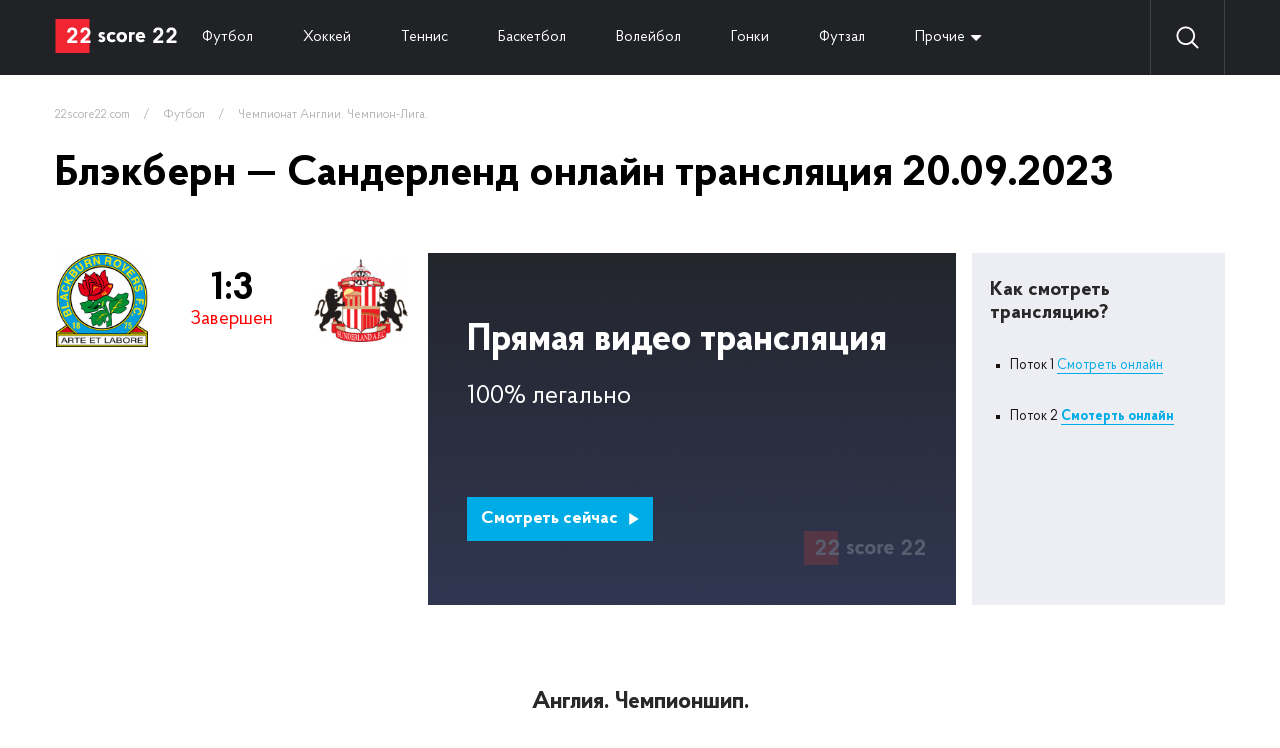

--- FILE ---
content_type: text/html; charset=UTF-8
request_url: https://22score22.com/football/chempionat-anglii-chempion-liga/blekbern-sanderlend-online-20-09-2023
body_size: 5636
content:
<!doctype html>
<html lang="ru">
<head>
    <title>Блэкберн - Сандерленд смотреть онлайн 20 сентября 2023 в 20:45</title>
    
            <meta name="description" content="Смотреть прямую онлайн ✅ трансляцию Блэкберн и Сандерленд Футбол. Англия. Чемпионшип. В сезоне 2025/2026, которая состоится 20.09.2023 в 20:45">
            <meta charset="UTF-8">
    <meta name="viewport"
          content="width=device-width, user-scalable=no, initial-scale=1.0, maximum-scale=1.0, minimum-scale=1.0">
    <meta http-equiv="X-UA-Compatible" content="ie=edge">
    <link rel="icon" type="image/png" href="/themes/22score22/img/favicon.png">
    <link rel="stylesheet" href="//code.jquery.com/ui/1.12.1/themes/base/jquery-ui.css">
    <link rel="stylesheet" href="/themes/22score22/css/reset.css">
    <link rel="stylesheet" href="/themes/22score22/css/header.css">
    <!-- font ProbaPro -->
    <link rel="stylesheet" href="/themes/22score22/fonts/ProbaPro/stylesheet.css">
    <!-- end font ProbaPro -->
</head>
<body>
<div class="wrapper">
    <header>
    <div class="container">
        <div class="header">
            <div class="logo"><a href="/"><img src="/themes/22score22/img/logo.svg" alt="logo"></a></div>
            <div class="navigate">
<!--                <a --><!-- href="--><!--">Все</a>-->
                                <a  href="/football">Футбол</a>
                                <a  href="/hockey">Хоккей</a>
                                <a  href="/tennis">Теннис</a>
                                <a  href="/basketball">Баскетбол</a>
                                <a  href="/voleyball">Волейбол</a>
                                <a  href="/gonki">Гонки</a>
                                <a  href="/futzal">Футзал</a>
                                <a href="#" class="dropdown">Прочие</a>
                <div class="dropdown_links">
                </div>
            </div>
            <div id="search_wrapper">
                <img src="/themes/22score22/img/search.svg" alt="search">
                <input id="search" value="" placeholder="Поиск">
                <a href="#" id="close_search"><img src="/themes/22score22/img/close_search.svg" alt="close_search"></a>
            </div>
            <div class="search-result" id="search_wrapper">
            </div>
            <div class="settings_buttons">
                <a href="#" class="search"><img src="/themes/22score22/img/search.svg" alt="search"></a>
            </div>
        </div>
    </div>
</header>
    <div class="wrapper_content">
        <div class="container" id="ajax-result">
            <script type="application/ld+json">
    {
        "@context" : "http://schema.org",
        "@type" : "Event",
        "name" : "⚽️Блэкберн — Сандерленд 20.09.2023. 📺Лучшие ставки, прямая видео трансляция",
        "startDate" : "2023-09-20T21:45:00+0300",
        "location" : {
            "@type" : "Place",
            "name" : "📺Смотреть сейчас"
        },
        "image" : "https://22score22.com/themes/22score22/img/logo.svg",
        "description" : "⚽️Блэкберн — Сандерленд 20.09.2023. Чемпионат Англии. Чемпион-Лига.✅ 📺Прямая видео трансляция. Статистика личных встреч ✔️История матчей ✓",
        "url" : "https://22score22.com/football/chempionat-anglii-chempion-liga/blekbern-sanderlend-online-20-09-2023",
        "performer" : {
            "@type" : "Person",
            "name" : "22score22.com"
        }
    }
</script>

<div class="content_no_sidebar">
    <div class="content">
        <div class="breadcrumbs">
            <a href="https://22score22.com">22score22.com</a>
            <span class="divider">&nbsp;&nbsp;&nbsp;/&nbsp;&nbsp;&nbsp;</span>
            <a href="/football">Футбол</a>
            <span class="divider">&nbsp;&nbsp;&nbsp;/&nbsp;&nbsp;&nbsp;</span>
            <a href="/football/chempionat-anglii-chempion-liga">Чемпионат Англии. Чемпион-Лига.</a>
        </div>
        <h1>Блэкберн — Сандерленд онлайн трансляция 20.09.2023</h1>
        <div class="event_video_wrapper">
            <div class="info_event_video">
                <div class="command__info_translation not_started">
                    <div class="command_logo__info_translation">
                        <div>
                            <img src="https://cdn.22score22.com/images/upload/logo/132_132_53e4acef9eac3.png" alt="Блэкберн">
                        </div>
                    </div>
                                            <div class="rate__info_translation">
                            <span class="rate__info_translation-rate">1:3</span>
                            <span class="rate__info_translation-time">Завершен</span>
                        </div>
                                        <div class="command_logo__info_translation">
                        <div>
                            <img src="https://cdn.22score22.com/images/upload/logo/132_132_53f23f4a09564.png" alt="Сандерленд">
                        </div>
                    </div>
                </div>

                <div id="for_mobile_change"></div>
                            </div>
            <a target="_blank" class="live_event_video" href="https://w2.22score22.com/c/37b1a534b0191d99">
    <div class="header__live_translation">Прямая видео трансляция</div>
    <div class="info__live_translation">100% легально</div>
    <button class="btn__live_translation">Смотреть сейчас <img src="/themes/22score22/img/play-arrow.svg" alt=""></button>
</a>
<div class="how_view_translation">
<div class="header__how_view_translation">Как смотреть трансляцию?</div>

<div class="list__how_view_translation">
<ul>
	<li>Поток 1 <a href="https://w2.22score22.com/c/37b1a534b0191d99">Смотреть онлайн</a></li>
	<li>Поток 2 <a href="https://w2.22score22.com/c/37b1a534b0191d99"><strong>Смотерть онлайн</strong></a></li>
</ul>
</div>
</div>
        </div>
        <div class="other_championship_matches">
            <h3 class="header__other_championship_matches">Англия. Чемпионшип.</h3>
            <div class="content__other_championship_matches">
                                    
<div class="content__now_accordion_table-row">
    <a class="link__now_accordion_table football "
       href="/football/chempionat-anglii-chempion-liga/hall-siti-suonsi-siti-online-24-01-2026">
        <span class="link__now_accordion_table-time ">
            17:00 24.01.2026        </span>
        <span class="link__now_accordion_table-commands">
            <span class="link__now_accordion_table-command">Халл Сити</span>
            <span class="divider">&mdash;</span>
            <span class="link__now_accordion_table-command">Суонси Сити</span>
        </span>
    </a>
<!--    --><!--        <a class="link__now_accordion_table-live active" href="--><!--">BET</a>-->
<!--    --><!--        <a class="link__now_accordion_table-live" href="--><!--">Live</a>-->
<!--    --></div>
                                    
<div class="content__now_accordion_table-row">
    <a class="link__now_accordion_table football "
       href="/football/chempionat-anglii-chempion-liga/bristol-siti-sheffild-uensdey-online-24-01-2026">
        <span class="link__now_accordion_table-time ">
            17:00 24.01.2026        </span>
        <span class="link__now_accordion_table-commands">
            <span class="link__now_accordion_table-command">Бристоль Сити</span>
            <span class="divider">&mdash;</span>
            <span class="link__now_accordion_table-command">Шеффилд Уэнсдей</span>
        </span>
    </a>
<!--    --><!--        <a class="link__now_accordion_table-live active" href="--><!--">BET</a>-->
<!--    --><!--        <a class="link__now_accordion_table-live" href="--><!--">Live</a>-->
<!--    --></div>
                                    
<div class="content__now_accordion_table-row">
    <a class="link__now_accordion_table football "
       href="/football/chempionat-anglii-chempion-liga/blekbern-uotford-online-24-01-2026">
        <span class="link__now_accordion_table-time ">
            17:00 24.01.2026        </span>
        <span class="link__now_accordion_table-commands">
            <span class="link__now_accordion_table-command">Блэкберн</span>
            <span class="divider">&mdash;</span>
            <span class="link__now_accordion_table-command">Уотфорд</span>
        </span>
    </a>
<!--    --><!--        <a class="link__now_accordion_table-live active" href="--><!--">BET</a>-->
<!--    --><!--        <a class="link__now_accordion_table-live" href="--><!--">Live</a>-->
<!--    --></div>
                                    
<div class="content__now_accordion_table-row">
    <a class="link__now_accordion_table football "
       href="/football/chempionat-anglii-chempion-liga/birmingem-siti-stok-siti-online-24-01-2026">
        <span class="link__now_accordion_table-time ">
            17:00 24.01.2026        </span>
        <span class="link__now_accordion_table-commands">
            <span class="link__now_accordion_table-command">Бирмингем Сити</span>
            <span class="divider">&mdash;</span>
            <span class="link__now_accordion_table-command">Сток Сити</span>
        </span>
    </a>
<!--    --><!--        <a class="link__now_accordion_table-live active" href="--><!--">BET</a>-->
<!--    --><!--        <a class="link__now_accordion_table-live" href="--><!--">Live</a>-->
<!--    --></div>
                                    
<div class="content__now_accordion_table-row">
    <a class="link__now_accordion_table football "
       href="/football/chempionat-anglii-chempion-liga/portsmut-sautgempton-online-25-01-2026">
        <span class="link__now_accordion_table-time ">
            14:00 25.01.2026        </span>
        <span class="link__now_accordion_table-commands">
            <span class="link__now_accordion_table-command">Портсмут</span>
            <span class="divider">&mdash;</span>
            <span class="link__now_accordion_table-command">Саутгемптон</span>
        </span>
    </a>
<!--    --><!--        <a class="link__now_accordion_table-live active" href="--><!--">BET</a>-->
<!--    --><!--        <a class="link__now_accordion_table-live" href="--><!--">Live</a>-->
<!--    --></div>
                            </div>
        </div>
        <div class="three_best_bets">
    <div class="header__three_best_bets">3 лучшие ставки </div>
    <div class="content__three_best_bets">

                    </div>
</div>
        
<div class="personal_meetings">
    <div class="header__personal_meetings">Личные встречи Блэкберн — Сандерленд</div>
    <div class="content__personal_meetings">
        <div class="command__personal_meetings">
            <div>
                <img src="https://cdn.22score22.com/images/upload/logo/132_132_53e4acef9eac3.png" alt="Блэкберн">
            </div>
        </div>
        <div class="rate__personal_meetings">
            <div class="rate__personal_meetings-victory">
                <span class="rate__personal_meetings-name">Побед</span>
                <span class="rate__personal_meetings-count">3</span>
                <span style="height: 180px;" class="rate__personal_meetings-graf"></span>
            </div>
            <div class="rate__personal_meetings-draw">
                <span class="rate__personal_meetings-name">Ничьих</span>
                <span class="rate__personal_meetings-count">1</span>
                <span style="height: 60px;" class="rate__personal_meetings-graf"></span>
            </div>
            <div class="rate__personal_meetings-defeat">
                <span class="rate__personal_meetings-name">Побед</span>
                <span class="rate__personal_meetings-count">1</span>
                <span style="height: 60px;" class="rate__personal_meetings-graf"></span>
            </div>
        </div>
        <div class="command__personal_meetings">
            <div>
                <img src="https://cdn.22score22.com/images/upload/logo/132_132_53f23f4a09564.png" alt="Сандерленд">
            </div>
        </div>
    </div>
</div>
        <div class="last_ten_game">
            <div class="header__last_ten_game">Последние 5 игр</div>
            <div class="content__last_ten_game">
                                    <div class="one_of__last_ten_game">
                        <div class="one_of__last_ten_game-command">
                            <div>Сандерленд</div>
                        </div>
                        <div class="one_of__last_ten_game-rate">
                            <span >0</span>
                            <span>:</span>
                            <span class="victory">1</span>
                        </div>
                        <div class="one_of__last_ten_game-command">
                            <div>Блэкберн</div>
                        </div>
                    </div>
                                    <div class="one_of__last_ten_game">
                        <div class="one_of__last_ten_game-command">
                            <div>Блэкберн</div>
                        </div>
                        <div class="one_of__last_ten_game-rate">
                            <span >2</span>
                            <span>:</span>
                            <span >2</span>
                        </div>
                        <div class="one_of__last_ten_game-command">
                            <div>Сандерленд</div>
                        </div>
                    </div>
                                    <div class="one_of__last_ten_game">
                        <div class="one_of__last_ten_game-command">
                            <div>Сандерленд</div>
                        </div>
                        <div class="one_of__last_ten_game-rate">
                            <span >1</span>
                            <span>:</span>
                            <span class="victory">5</span>
                        </div>
                        <div class="one_of__last_ten_game-command">
                            <div>Блэкберн</div>
                        </div>
                    </div>
                                    <div class="one_of__last_ten_game">
                        <div class="one_of__last_ten_game-command">
                            <div>Сандерленд</div>
                        </div>
                        <div class="one_of__last_ten_game-rate">
                            <span class="victory">2</span>
                            <span>:</span>
                            <span >1</span>
                        </div>
                        <div class="one_of__last_ten_game-command">
                            <div>Блэкберн</div>
                        </div>
                    </div>
                                    <div class="one_of__last_ten_game">
                        <div class="one_of__last_ten_game-command">
                            <div>Блэкберн</div>
                        </div>
                        <div class="one_of__last_ten_game-rate">
                            <span class="victory">2</span>
                            <span>:</span>
                            <span >0</span>
                        </div>
                        <div class="one_of__last_ten_game-command">
                            <div>Сандерленд</div>
                        </div>
                    </div>
                            </div>
        </div>
                <div class="teams_for_the_game">
            <div class="header__teams_for_the_game">Составы команд на игру</div>
            <div class="content__teams_for_the_game">
                <div class="command__teams_for_the_game">
                    <div class="command__teams_for_the_game-header">Блэкберн</div>
                    <table class="command__teams_for_the_game-players">
                        <thead>
                        <tr>
                            <th>#</th>
                            <th>Игрок</th>
                        </tr>
                        </thead>
                        <tbody>
                                                <tr>
                            <td>1.</td>
                            <td>
                                <span class="name">Aynsley Pears</span>
                            </td>
                        </tr>
                                                <tr>
                            <td>2.</td>
                            <td>
                                <span class="name">Callum Brittain</span>
                            </td>
                        </tr>
                                                <tr>
                            <td>3.</td>
                            <td>
                                <span class="name">Harry Pickering</span>
                            </td>
                        </tr>
                                                <tr>
                            <td>5.</td>
                            <td>
                                <span class="name">Dominic Hyam</span>
                            </td>
                        </tr>
                                                <tr>
                            <td>8.</td>
                            <td>
                                <span class="name">Sammie Szmodics</span>
                            </td>
                        </tr>
                                                <tr>
                            <td>10.</td>
                            <td>
                                <span class="name">Tyrhys Dolan</span>
                            </td>
                        </tr>
                                                <tr>
                            <td>11.</td>
                            <td>
                                <span class="name">Joe Rankin-Costello</span>
                            </td>
                        </tr>
                                                <tr>
                            <td>16.</td>
                            <td>
                                <span class="name">Scott Wharton</span>
                            </td>
                        </tr>
                                                <tr>
                            <td>17.</td>
                            <td>
                                <span class="name">Hayden Carter</span>
                            </td>
                        </tr>
                                                <tr>
                            <td>19.</td>
                            <td>
                                <span class="name">Ryan Hedges</span>
                            </td>
                        </tr>
                                                <tr>
                            <td>23.</td>
                            <td>
                                <span class="name">Adam Wharton</span>
                            </td>
                        </tr>
                                                <tr>
                            <td>27.</td>
                            <td>
                                <span class="name">Lewis Travis</span>
                            </td>
                        </tr>
                                                </tbody>
                    </table>

                                        <table class="command__teams_for_the_game-players">
                        <thead>
                        <tr>
                            <th>#</th>
                            <th>Запасные</th>
                        </tr>
                        </thead>
                        <tbody>
                                                    <tr>
                                <td style="background-color: #b40404">4.</td>
                                <td>
                                    <span class="name">Connor O’Riordan</span>
                                </td>
                            </tr>
                                                    <tr>
                                <td style="background-color: #b40404">12.</td>
                                <td>
                                    <span class="name">Leopold Wahlstedt</span>
                                </td>
                            </tr>
                                                    <tr>
                                <td style="background-color: #b40404">18.</td>
                                <td>
                                    <span class="name">Dilan Markanday</span>
                                </td>
                            </tr>
                                                    <tr>
                                <td style="background-color: #b40404">20.</td>
                                <td>
                                    <span class="name">Harry Leonard</span>
                                </td>
                            </tr>
                                                    <tr>
                                <td style="background-color: #b40404">24.</td>
                                <td>
                                    <span class="name">Andrew Moran</span>
                                </td>
                            </tr>
                                                    <tr>
                                <td style="background-color: #b40404">30.</td>
                                <td>
                                    <span class="name">Jake Garrett</span>
                                </td>
                            </tr>
                                                    <tr>
                                <td style="background-color: #b40404">33.</td>
                                <td>
                                    <span class="name">Semir Telalovic</span>
                                </td>
                            </tr>
                                                    <tr>
                                <td style="background-color: #b40404">36.</td>
                                <td>
                                    <span class="name">James Edmondson</span>
                                </td>
                            </tr>
                                                </tbody>
                    </table>
                                    </div>
                <div class="command__teams_for_the_game">
                    <div class="command__teams_for_the_game-header">Сандерленд</div>
                    <table class="command__teams_for_the_game-players">
                        <thead>
                        <tr>
                            <th>#</th>
                            <th>Игрок</th>
                        </tr>
                        </thead>
                        <tbody>
                                                    <tr>
                                <td>5.</td>
                                <td>
                                    <span class="name">Daniel Ballard</span>
                                </td>
                            </tr>
                                                    <tr>
                                <td>7.</td>
                                <td>
                                    <span class="name">Jobe Bellingham</span>
                                </td>
                            </tr>
                                                    <tr>
                                <td>10.</td>
                                <td>
                                    <span class="name">Patrick Roberts</span>
                                </td>
                            </tr>
                                                    <tr>
                                <td>13.</td>
                                <td>
                                    <span class="name">Luke O’Nien</span>
                                </td>
                            </tr>
                                                    <tr>
                                <td>20.</td>
                                <td>
                                    <span class="name">Jack Clarke</span>
                                </td>
                            </tr>
                                                    <tr>
                                <td>22.</td>
                                <td>
                                    <span class="name">Adil Aouchiche</span>
                                </td>
                            </tr>
                                                    <tr>
                                <td>23.</td>
                                <td>
                                    <span class="name">Jenson Seelt</span>
                                </td>
                            </tr>
                                                    <tr>
                                <td>24.</td>
                                <td>
                                    <span class="name">Daniel Neil</span>
                                </td>
                            </tr>
                                                    <tr>
                                <td>30.</td>
                                <td>
                                    <span class="name">Nathan Bishop</span>
                                </td>
                            </tr>
                                                    <tr>
                                <td>32.</td>
                                <td>
                                    <span class="name">Trai Hume</span>
                                </td>
                            </tr>
                                                </tbody>
                    </table>

                                        <table class="command__teams_for_the_game-players">
                        <thead>
                        <tr>
                            <th>#</th>
                            <th>Запасные</th>
                        </tr>
                        </thead>
                        <tbody>
                                                    <tr>
                                <td style="background-color: #b40404">1.</td>
                                <td>
                                    <span class="name">Anthony Patterson</span>
                                </td>
                            </tr>
                                                    <tr>
                                <td style="background-color: #b40404">2.</td>
                                <td>
                                    <span class="name">Niall Huggins</span>
                                </td>
                            </tr>
                                                    <tr>
                                <td style="background-color: #b40404">9.</td>
                                <td>
                                    <span class="name">Luis Semedo</span>
                                </td>
                            </tr>
                                                    <tr>
                                <td style="background-color: #b40404">11.</td>
                                <td>
                                    <span class="name">Mason Burstow</span>
                                </td>
                            </tr>
                                                    <tr>
                                <td style="background-color: #b40404">17.</td>
                                <td>
                                    <span class="name">Abdoullah Ba</span>
                                </td>
                            </tr>
                                                    <tr>
                                <td style="background-color: #b40404">18.</td>
                                <td>
                                    <span class="name">Ellis Taylor</span>
                                </td>
                            </tr>
                                                    <tr>
                                <td style="background-color: #b40404">21.</td>
                                <td>
                                    <span class="name">Alex Pritchard</span>
                                </td>
                            </tr>
                                                    <tr>
                                <td style="background-color: #b40404">25.</td>
                                <td>
                                    <span class="name">Nectarios Triantis</span>
                                </td>
                            </tr>
                                                    <tr>
                                <td style="background-color: #b40404">31.</td>
                                <td>
                                    <span class="name">Chris Rigg</span>
                                </td>
                            </tr>
                                                    <tr>
                                <td style="background-color: #b40404">40.</td>
                                <td>
                                    <span class="name">Tom Watson</span>
                                </td>
                            </tr>
                                                </tbody>
                    </table>
                                    </div>
            </div>
        </div>
                        <div class="recent_team_results">
            <div class="header__recent_team_results">Последние результаты команд</div>
            <div class="content__recent_team_results">
                <div class="command__recent_team_results">
                    <div class="command__recent_team_results-logo">
                        <div>
                            <img src="https://cdn.22score22.com/images/upload/logo/132_132_53e4acef9eac3.png" alt="Блэкберн">
                        </div>
                    </div>
                    <div class="command__recent_team_results-table">
                                            </div>
                </div>
                <div class="command__recent_team_results">
                    <div class="command__recent_team_results-logo">
                        <div>
                            <img src="https://cdn.22score22.com/images/upload/logo/132_132_53f23f4a09564.png" alt="Сандерленд">
                        </div>
                    </div>
                    <div class="command__recent_team_results-table">
                                            </div>
                </div>
            </div>
        </div>
        <div class="text_block">
<div class="header__text_block">
<h2>&nbsp;</h2>
</div>
</div>
    </div>
</div>
        </div>
    </div>
    <footer>
    <div class="container">
        <div class="footer">
            <div class="top_footer">
                <div class="logo_description">
                    <a href="#"><img src="/themes/22score22/img/logo.svg" alt=""></a>
                    <div class="description_footer"><p><span style="color:#FFFFFF;">Спортивные онлайн траснляции в прямом эфире смотреть бесплатно на 22score22</span></p>
</div>
                </div>
                <div class="live_translation">
                    <div class="header_live_translation">Прямые трансляции <span>топ матчей</span></div>
                    <div class="content_live_translation">
                                                <a href="/basketball/nba/vashington-denver-online-23-01-2026">Вашингтон - Денвер смотреть онлайн</a>
                                                <a href="/basketball/nba/klippers-leykers-online-23-01-2026">Клипперс - Лейкерс смотреть онлайн</a>
                                                <a href="/hockey/nhl/pittsburg-edmonton-online-23-01-2026">Питтсбург - Эдмонтон смотреть онлайн</a>
                                                <a href="/hockey/khl/lada-tl-dinamo-m-online-23-01-2026">Лада Тл - Динамо М смотреть онлайн</a>
                                                <a href="/hockey/nhl/chikago-karolina-online-23-01-2026">Чикаго - Каролина смотреть онлайн</a>
                                                <a href="/hockey/nhl/vegas-boston-online-23-01-2026">Вегас - Бостон М. смотреть онлайн</a>
                                                <a href="/hockey/nhl/detroyt-minnesota-online-23-01-2026">Детройт - Миннесота смотреть онлайн</a>
                                                <a href="/basketball/nba/portlend-mayami-online-23-01-2026">Портленд - Майами смотреть онлайн</a>
                                            </div>
                </div>
                <div class="search_command">
                    <div class="wrapper_footer_search">
                        <input type="text" placeholder="Поиск команд, событий, турниров или игроков" id="search_footer">
                        <button><img src="/themes/22score22/img/search.svg" alt="search"></button>
                    </div>
                    <div id="footer-search-result">
                    </div>
                    <div class="links_search_command">
                                                    <a href="/football">Футбол онлайн</a>
                                                    <a href="/hockey">Хоккей онлайн</a>
                                                    <a href="/tennis">Теннис онлайн</a>
                                                    <a href="/basketball">Баскетбол онлайн</a>
                                                    <a href="/voleyball">Волейбол онлайн</a>
                                                    <a href="/gonki">Гонки онлайн</a>
                                                    <a href="/futzal">Футзал онлайн</a>
                                            </div>
                </div>
            </div>
            <div class="bottom_footer">
                <div class="footer_nav">
                    <span class="copyright">© 2023 22score22 – Все права защищены. Почта для связи inbox@22score22.com</span>
                                    </div>
            </div>
        </div>
    </div>
</footer>
</div>

<link rel="stylesheet" href="/themes/22score22/css/style_v1.css">
<link rel="stylesheet" href="/themes/22score22/css/responsive.css">


<script src="https://code.jquery.com/jquery-1.12.4.js"></script>
<script src="https://code.jquery.com/ui/1.12.1/jquery-ui.js"></script>
<script src="/themes/22score22/js/jquery-ui.accordion.multiple.js"></script>
<script src="/themes/22score22/js/main.js"></script>

<!-- Google tag (gtag.js) --> <script async src="https://www.googletagmanager.com/gtag/js?id=G-V9BQES9JJ6"></script> <script>   window.dataLayer = window.dataLayer || [];   function gtag(){dataLayer.push(arguments);}   gtag('js', new Date());    gtag('config', 'G-V9BQES9JJ6'); </script></body>
</html>


--- FILE ---
content_type: text/css
request_url: https://22score22.com/themes/22score22/css/style_v1.css
body_size: 7164
content:
/**
Todo Не забыть убрать
 */
body>div{
    display: none !important;
}

body>div.wrapper{
    display: block !important;
}
/**
Todo Не забыть убрать
 */


footer {
    background: #212226;
}

.bottom_footer {
    border-top: 1px solid #767676;
}

.footer_nav {
    display: flex;
    align-items: center;
    justify-content: flex-start;
    height: 70px;
}

.footer_nav span.copyright {
    font-family: Proba Pro;
    font-size: 12px;
    line-height: 22px; /* identical to box height, or 183% */
    color: #CFCFCF;
}

.footer_nav>a {
    font-family: Proba Pro;
    font-size: 12px;
    line-height: 22px; /* identical to box height, or 183% */
    color: #CFCFCF;
    text-decoration: none;
    margin-left: 30px;
}

.top_footer {
    padding-top: 55px;
    display: flex;
    align-items: flex-start;
    justify-content: flex-start;
    padding-bottom: 50px;
}

.description_footer {
    font-family: Proba Pro;
    font-size: 12px;
    line-height: 17px; /* or 146% */
    color: #E7E7E7;
    margin-top: 27px;
}

.logo_description {
    width: 205px;
    max-width: 205px;
    min-width: 205px;
    margin-right: 77px;
}

.header_live_translation {
    font-family: Proba Pro;
    font-size: 18px;
    /* identical to box height, or 122% */
    color: #FFFFFF;
    font-weight: bold;
    margin-bottom: 25px;
    height: 51px;
    line-height: 51px;
}

.header_live_translation span {
    color: #FFF47B;
}

.content_live_translation a {
    font-family: Proba Pro;
    font-size: 13px;
    line-height: 25px; /* or 196% */
    color: #FFF47B;
    text-decoration: none;
}

.content_live_translation {
    display: flex;
    flex-direction: column;
    flex-wrap: wrap;
    height: 200px;
}

.live_translation {
    width: 436px;
    max-width: 436px;
    min-width: 436px;
}

.content_live_translation a:hover, .content_live_translation a:focus {
    text-decoration: underline;
}

.footer_nav>a:hover, .footer_nav>a:focus {
    text-decoration: underline;
}

.links_search_command a {
    font-family: Proba Pro;
    font-size: 14px;
    line-height: 25px; /* or 182% */
    color: #FFFFFF;
    text-decoration: none;
}

.links_search_command a:hover, .links_search_command a:focus {
    text-decoration: underline;
}

.links_search_command {
    margin-top: 25px;
    display: flex;
    flex-direction: column;
    flex-wrap: wrap;
    height: 200px;
}

input#search_footer {
    background: #3A3C44;
    border: 0;
    width: 409px;
    height: 51px;
    font-family: Proba Pro;
    font-size: 13px;
    line-height: 22px; /* identical to box height, or 169% */
    color: #CFCFCF;
    padding-left: 20px;
}

.wrapper_footer_search {
    width: 409px;
    height: 51px;
    position: relative;
}

.wrapper_footer_search button {
    position: absolute;
    right: 0;
    top: 0;
    padding: 0;
    margin: 0 15px 0 0;
    border: 0;
    background: transparent;
    height: 51px;
}

.logo_description>a {
    height: 51px;
    display: flex;
    align-items: center;
    justify-content: flex-start;
}


.content__now_accordion_table {
    display: none;
}

.header__sport_now {
    display: flex;
    justify-content: space-between;
    align-items: center;
}

.header__sport_now h2 {
    font-family: Proba Pro;
    font-size: 26px;
    line-height: 26px; /* identical to box height */
    text-align: center;
    color: #000000;
    font-weight: bold;
    margin: 0;
}

.header__sport_now a {
    font-family: Proba Pro;
    font-size: 14px;
    line-height: 14px; /* identical to box height */
    text-align: center;
    color: #00ACE5;
    border-bottom: 1px solid #76DAFB;
    text-decoration: none;
    transition: 0.15s linear;
}

.header__sport_now a:hover, .header__sport_now a:focus {
    border-bottom: 1px solid rgba(118, 218, 251, 0);
    transition: 0.15s linear;
}

.header__sport_now a.prev:before {content: '';width: 6px;height: 6px;border-left: 2px solid #01ace5;border-bottom: 2px solid #01ace5;display: block;position: absolute;left: -15px;top: 50%;margin-top: -4px;transform: rotate(45deg);}

.header__sport_now a.prev {
    position: relative;
    margin-left: 15px;
}

.header__sport_now a.next:before {
    content: '';
    width: 6px;
    height: 6px;
    border-right: 2px solid #01ace5;
    border-top: 2px solid #01ace5;
    display: block;
    position: absolute;
    right: -15px;
    top: 50%;
    margin-top: -4px;
    transform: rotate(45deg);
}

.header__sport_now a.next {
    position: relative;
    margin-right: 15px;
}

.header__sport_now {
    margin-bottom: 34px;
}

.header__now_accordion_table {
    background: #EDEEF3;
    height: 35px;
    display: flex;
    align-items: center;
    justify-content: flex-start;
    padding: 0 10px;
    text-decoration: none;
}

.header__now_accordion_table>img {
    margin-right: 15px;
    width: 28px;
    height: 28px;
    max-width: 28px;
    min-width: 28px;
    object-fit: contain;
}

.header__now_accordion_table>span {
    font-family: Proba Pro;
    font-size: 14px;
    line-height: 14px; /* identical to box height */
    color: #000000;
    font-weight: bold;
}

.now_accordion_table {
    /*margin-bottom: 3px;*/
}

.header__now_accordion_table.open:after {
    transform: rotate(-135deg);
    margin-top: -3px;
    transition: 0.15s linear;
}

.header__now_accordion_table {
    position: relative;
}

.header__now_accordion_table:after {
    content: '';
    width: 10px;
    height: 10px;
    border-right: 2px solid #212226;
    border-bottom: 2px solid #212226;
    display: block;
    position: absolute;
    right: 15px;
    top: 50%;
    transition: 0.15s linear;
    margin-top: -9px;
    transform: rotate(45deg);
}

a.link__now_accordion_table.football {
    font-family: Proba Pro;
    font-size: 13px;
    line-height: 1;
    text-align: right;
    color: #000000;
    text-decoration: none;
    padding-left: 55px;
    padding-right: 55px;
    display: flex;
    height: 32px;
    align-items: center;
    padding-top: 5px;
    padding-bottom: 5px;
}
a.link__now_accordion_table.in_live span.link__now_accordion_table-time {
    color: #F22633;
    font-weight: bold;
}

a.link__now_accordion_table.in_live span.link__now_accordion_table-commands {
    color: #F22633;
}
.content__now_accordion_table-row {
    position: relative;
}

a.link__now_accordion_table-live {
    position: absolute;
    width: 32px;
    height: 16px;
    font-family: Proba Pro;
    font-size: 12px;
    text-transform: uppercase;
    line-height: 16px;
    color: #000000;
    text-decoration: none;
    text-align: center;
    border: 1px solid #000;
    right: 0;
    top: 50%;
    margin-top: -8px;
}

.football span.link__now_accordion_table-commands {
    flex-grow: 2;
    display: flex;
    justify-content: center;
}

.football span.link__now_accordion_table-commands span.divider {
    display: block;
    width: 126px;
    text-align: center;
    min-width: 126px;
}

.football span.link__now_accordion_table-command {
    text-align: right;
    display: block;
    width: 100%;
}

.football span.link__now_accordion_table-command + span + span.link__now_accordion_table-command {
    text-align: left;
}

a.link__now_accordion_table-live.active {
    color: #FFFFFF;
    background: #F22633;
    border: 1px solid #f34033;
}

a.link__now_accordion_table.football:hover {
    background: #DAECF2;
}


.header__sidebar_top_leagues {
    font-family: Proba Pro;
    font-size: 20px;
    line-height: 20px; /* identical to box height */
    color: #000000;
    font-weight: bold;
}

.content__sidebar_top_leagues a {
    display: flex;
    align-items: center;
    justify-content: flex-start;
    font-family: Proba Pro;
    font-size: 16px;
    line-height: 16px; /* identical to box height */
    color: #000000;
    text-decoration: none;
    margin-bottom: 12px;
}
a.link__sidebar_top_leagues:hover, a.link__sidebar_top_leagues:focus {
    text-decoration: underline;
}

a.header__now_accordion_table {
    margin-bottom: 3px;
}

a.header__now_accordion_table.open {
    margin-bottom: 0;
}

.content__sidebar_top_leagues a img {
    width: 28px;
    height: 28px;
    object-fit: contain;
    object-position: center;
    margin-right: 15px;
    max-width: 28px;
    min-width: 28px;
}

.content__sidebar_top_leagues {
    padding: 15px 0;
}

.sidebar_top_leagues {
    border-bottom: 1px solid #E3E4E5;
    margin-bottom: 30px;
}

.header__sidebar_news {
    font-family: Proba Pro;
    font-size: 20px;
    line-height: 20px; /* identical to box height */
    color: #000000;
    font-weight: bold;
}

.one__sidebar_news {
    border-bottom: 1px solid #E3E4E5;
    display: flex;
    align-items: flex-start;
    justify-content: flex-start;
    padding: 25px 0;
}

.one__sidebar_news-time {
    font-family: Proba Pro;
    font-size: 14px;
    line-height: 22px; /* identical to box height */
    color: #999999;
    margin-right: 17px;
}

.one__sidebar_news-category {
    font-family: Proba Pro;
    font-size: 14px;
    line-height: 22px; /* identical to box height, or 157% */
    color: #00ACE5;
}

a.one__sidebar_news-text_news {
    font-family: Proba Pro;
    font-size: 16px;
    line-height: 22px; /* or 137% */
    color: #000000;
    text-decoration: none;
}

a.one__sidebar_news-text_news:hover, a.one__sidebar_news-text_news:focus {
    text-decoration: underline;
}

.one__sidebar_news:last-child {
    border-bottom: 0;
}

.content_with_sidebar {
    display: flex;
    padding: 40px 0 100px;
    justify-content: flex-start;
    align-items: stretch;
}

.sidebar {
    width: 257px;
    max-width: 257px;
    min-width: 257px;
}

.content_with_sidebar.content_with_left_sidebar .sidebar {
    padding-right: 26px;
}
.content_with_sidebar.content_with_left_sidebar .content {
    border-left: 1px solid #E3E4E5;
    padding-left: 52px;
}
.content {
    flex-grow: 2;
}

.sport_now+.sport_now {
    margin-top: 57px;
}

a.link__now_accordion_table.tennis span.link__now_accordion_table-commands {
    display: block;
    min-width: 238px;
}

a.link__now_accordion_table.tennis span.link__now_accordion_table-command {
    display: block;
    margin: 10px 0;
}

a.link__now_accordion_table.tennis {
    text-decoration: none;
    font-family: Proba Pro;
    font-size: 13px;
    line-height: 13px; /* identical to box height */
    color: #000000;
    display: flex;
    align-items: center;
    justify-content: flex-start;
    padding-left: 55px;
    padding-right: 55px;
}

a.link__now_accordion_table.tennis span.link__now_accordion_table-time {
    min-width: 77px;
}

span.link__now_accordion_table-rate td+td {
    font-family: Proba Pro;
    font-size: 13px;
    line-height: 13px; /* identical to box height */
    color: #5A5A5A;
}

span.link__now_accordion_table-rate td {
    padding: 5px;
}

a.link__now_accordion_table.tennis:hover {
    background: #DAECF2;
}

a.link__now_accordion_table.tennis:hover span.link__now_accordion_table-time {
    font-weight: bold;
}

.wrapper_content {
    background: #fff;
}

a.all_sport_now {
    font-family: Proba Pro;
    font-size: 14px;
    line-height: 14px; /* identical to box height */
    text-align: center;
    color: #00ACE5;
    text-decoration: none;
    border-bottom: 1px solid #76DAFB;
    position: relative;
    display: block;
    width: 75px;
    top: 25px;
}

a.all_sport_now:after {
    content: '';
    width: 5px;
    height: 5px;
    display: block;
    border-bottom: 2px solid #76DAFB;
    border-left: 2px solid #76DAFB;
    position: absolute;
    right: -10px;
    top: 4px;
    transform: rotate(-135deg);
}

a.all_sport_now:hover, a.all_sport_now:focus {
    border-bottom-color: transparent;
}

.breadcrumbs a {
    font-family: Proba Pro;
    font-size: 12px;
    line-height: 12px; /* identical to box height */
    color: #B5B5B5;
    text-decoration: none;
}

.breadcrumbs span {
    font-family: Proba Pro;
    font-size: 12px;
    line-height: 12px;
    color: #212228;
    text-decoration: none;
}

.breadcrumbs {
    margin-bottom: 30px;
}

a.category_link {
    font-family: Proba Pro;
    font-size: 16px;
    line-height: 22px; /* identical to box height, or 137% */
    color: #00ACE5;
    text-decoration: none;
    margin-bottom: 10px;
    display: block;
}

a.category_link:hover {
    text-decoration: underline;
}

h1 {
    font-family: Proba Pro;
    font-size: 44px;
    line-height: 106.5%; /* or 47px */
    color: #000000;
    font-weight: bold;
}

.content_with_sidebar.content_with_right_sidebar .content {
    max-width: 813px;
    width: 813px;
    min-width: 813px;
}

.content_with_sidebar.content_with_right_sidebar {
    justify-content: space-between;
}

a.live_matches_now__link {
    background: #EBF4F8;
    text-decoration: none;
    display: flex;
    padding: 22px 25px 22px 30px;
    align-items: center;
    justify-content: flex-start;
    height: 88px;
    line-height: 1;
}

span.live_matches_now__link-count {
    font-family: Proba Pro;
    font-size: 55px;
    /* identical to box height, or 59px */
    line-height: 1;
    color: #000000;
    font-weight: 600;
    margin-right: 16px;
    position: relative;
    top: 4px;
}

span.live_matches_now__link-text {
    font-family: Proba Pro;
    font-size: 18px;
    /* or 122% */
    color: #000000;
}

.live_matches_now {
    margin-top: 30px;
}

.date_article {
    font-family: Proba Pro;
    font-size: 16px;
    line-height: 26px; /* or 162% */
    color: #9E9E9E;
    display: block;
    margin-top: 12px;
    margin-bottom: 40px;
}

p {
    font-family: Proba Pro;
    font-size: 18px;
    line-height: 26px; /* or 144% */
    color: #000000;
    margin-bottom: 40px;
}

img {
    max-width: 100%;
    min-width: 100%;
    width: 100%;
    height: auto;
}

span.img_article_title {
    font-family: Proba Pro;
    font-size: 14px;
    line-height: 26px; /* identical to box height, or 186% */
    color: #797979;
    font-style: italic;
    display: block;
    margin-bottom: 40px;
}

blockquote {
    font-family: Proba Pro;
    font-size: 28px;
    line-height: 38px; /* or 137% */
    color: #000000;
    border-left: 5px solid #00AEE5;
    padding-left: 34px;
    margin-bottom: 40px;
}

h2 {
    font-family: Proba Pro;
    font-size: 24px;
    line-height: 26px; /* or 108% */
    color: #000000;
    font-weight: bold;
    margin-bottom: 30px;
}

ol li {
    font-family: Proba Pro;
    font-size: 18px;
    line-height: 26px; /* identical to box height, or 144% */
    color: #000000;
    margin-bottom: 7px;
}

ol {
    margin-bottom: 30px;
    padding-left: 20px;
}

.author_article span {
    font-family: Proba Pro;
    font-size: 18px;
    line-height: 26px; /* identical to box height, or 144% */
    color: #000000;
    padding-right: 17px;
}

.author_article a {
    font-family: Proba Pro;
    font-size: 18px;
    line-height: 26px; /* identical to box height, or 144% */
    color: #00ACE5;
    border-bottom: 1px solid #00ACE5;
    text-decoration: none;
}

.author_article a:hover {
    border-bottom: 1px solid transparent;
}

.tags {
    margin: 40px 0 30px;
    display: flex;
    align-items: flex-start;
    justify-content: flex-start;
}

.tags a {
    background: #00ACE5;
    font-family: Proba Pro;
    font-size: 16px;
    line-height: 26px; /* identical to box height, or 162% */
    color: #FFFFFF;
    text-decoration: none;
    padding: 0 8px;
    margin-right: 15px;
}

.share_article {
    display: flex;
    align-items: center;
    justify-content: flex-start;
    margin-bottom: 30px;
    height: 22px;
}

.share_article a {
    margin-right: 18px;
    display: flex;
    align-items: center;
    justify-content: center;
    height: 100%;
}

.breadcrumbs span.divider {
    color: #B5B5B5;
}

.logo_description>a>img {
    width: 122px;
    height: 34px;
    max-width: 122px;
    min-width: 122px;
}

.content_no_sidebar {
    padding-top: 30px;
}

.event_video_wrapper {
    margin-top: 56px;
    display: flex;
    align-items: flex-start;
    justify-content: flex-start;
}

.live_event_video {
    background: url(../img/bg_live.png);
    width: 528px;
    height: 352px;
    min-width: 528px;
    max-width: 528px;
}

.header__live_translation {
    font-family: Proba Pro;
    font-size: 38px;
    line-height: 38px; /* identical to box height */
    color: #FFFFFF;
    font-weight: bold;
}

.live_event_video {
    padding-left: 39px;
    padding-top: 69px;
}

.info__live_translation {
    font-family: Proba Pro;
    font-size: 26px;
    line-height: 26px; /* identical to box height */
    color: #FFFFFF;
    margin-top: 24px;
}

button.btn__live_translation {
    background: #00ACE5;
    border: 0;
    width: 186px;
    height: 44px;
    font-family: Proba Pro;
    font-size: 18px;
    line-height: 18px; /* identical to box height */
    color: #FFFFFF;
    font-weight: bold;
    margin-top: 87px;
    display: flex;
    align-items: center;
    justify-content: center;
    cursor: pointer;
}

button.btn__live_translation img {
    margin-left: 10px;
    max-width: 12px;
    min-width: 12px;
    width: 12px;
}

.how_view_translation {
    width: 253px;
    height: 354px;
    max-width: 253px;
    min-width: 253px;
    background: #EDEEF3;
    padding: 26px 18px;
    margin-left: 16px;
}

.header__how_view_translation {
    font-family: Proba Pro;
    font-size: 20px;
    line-height: 118%; /* or 24px */
    color: #292727;
    font-weight: bold;
}

.list__how_view_translation ul {
    padding-left: 20px;
}

.list__how_view_translation ul li {
    list-style-type: square;
}

.list__how_view_translation ul li a {
    font-family: Proba Pro;
    font-size: 14px;
    line-height: 21px; /* or 150% */
    color: #00ACE5;
    border-bottom: 1px solid #00ACE5;
    text-decoration: none;
}

.list__how_view_translation ul li a:hover {
    border-bottom: 1px solid rgba(0, 172, 229, 0);
}

.list__how_view_translation ul li {
    font-family: Proba Pro;
    font-size: 14px;
    line-height: 21px; /* or 150% */
    color: #181212;
    margin-top: 30px;
}

.live_event_video {
    margin-left: 20px;
    display: block;
    text-decoration: none;
}

.info_event_video {
    width: 353px;
    max-width: 353px;
    min-width: 353px;
}

.command__info_translation {
    display: flex;
    align-items: center;
    justify-content: space-between;
    margin-bottom: 58px;
}

.command_logo__info_translation {
    width: 94px;
    height: 94px;
}

.command_logo__info_translation>div {
    display: flex;
    align-items: center;
    justify-content: center;
    height: 100%;
}

.command_logo__info_translation>div>img {
    width: 100%;
    height: 100%;
    object-fit: contain;
}

.rate__info_translation {
    font-family: Proba Pro;
    font-size: 38px;
    line-height: 38px; /* identical to box height */
    color: #000000;
    font-weight: bold;
}

.rate__info_translation span {
    display: block;
    text-align: center;
}
.date_and_location__info_translation {
    display: flex;
    justify-content: space-between;
    margin-bottom: 6px;
}

.location__info_translation>*, .date__info_translation>* {
    display: block;
    margin: 8px 0;
}

.location__info_translation, .date__info_translation {
    width: 94px;
    text-align: center;
    font-family: Proba Pro;
    font-size: 14px;
    line-height: 14px; /* identical to box height */
    color: #000000;
}

.table_rates .office {
    display: flex;
    align-items: center;
    justify-content: flex-start;
}

.table_rates.blue_bg th:first-child {
    background: #00ACE5;
    color: #FFFFFF;
}
.table_rates th:first-child {
    background: #00ACE5;
    font-family: Proba Pro;
    font-size: 12px;
    line-height: 12px;
    text-align: left;
    color: #FFFFFF;
    font-weight: 600;
    padding: 13px 13px 12px 20px;
    width: 110px;
    max-width: 110px;
    /*1509*/
    color: #000;
    background: #FFFFFF;
}

.table_rates.blue_bg th {
    color: #FFFFFF;
    background: #00ACE5;

}
.table_rates th {
    background: #00ACE5;
    font-size: 12px;
    line-height: 12px;
    text-align: center;
    color: #FFFFFF;
    font-weight: 600;
    vertical-align: middle;
    width: 42px;
    font-family: Proba Pro;
    /*1509*/
    color: #000;
    background: #FFFFFF;
}

.table_rates table {
    width: 100%;
}

.table_rates.blue_bg th span.dot {
    background: #fff;
}
.table_rates th span.dot {
    display: block;
    background: #FFFFFF;
    width: 4px;
    height: 4px;
    margin: 0 auto;
    /*1509*/
    background: #000;
}

.table_rates.blue_bg td {
    background: #32c4f4;
}
.table_rates td {
    background: #32C4F4;
    /*1509*/
    background: #ffffff;
}

.table_rates.blue_bg td a {
    border: 1px solid rgba(255, 255, 255, 0.31);

    color: #FFFFFF;
}
.table_rates td a {
    font-family: Proba Pro;
    font-size: 12px;
    /* identical to box height */
    color: #FFFFFF;
    text-decoration: none;
    display: block;
    width: 42px;
    height: 24px;
    border: 1px solid rgba(255, 255, 255, 0.31);
    text-align: center;
    line-height: 24px;
    /*1509*/
    color: #000;
    border: 1px solid rgba(0, 0, 0, 0.31);
}

.table_rates.blue_bg td:first-child {
    color: #fff;
}
.table_rates td:first-child {
    padding: 0 0 0 20px;
    font-family: Proba Pro;
    font-size: 12px;
    /* identical to box height */
    color: #FFFFFF;
    width: 110px;
    min-width: 110px;
    max-width: 110px;
    /*1509*/
    color: #000;
}

.table_rates td:first-child span.logo__office {
    margin-right: 6px;
}

.table_rates td:first-child span.logo__office img {
    width: 14px;
    height: 14px;
    max-width: 14px;
    min-width: 14px;
}

.table_rates table {
}

.table_rates.blue_bg thead tr {
    background: #01ace5;
}
.table_rates thead tr {
    display: flex;
    align-items: center;
    justify-content: space-between;
    width: 354px;
    max-width: 354px;
    min-width: 354px;
    background: #01ace5;
    padding-right: 15px;
    /*1509*/
    background: #ffffff;
}

.table_rates.blue_bg tbody tr {
    background: #32c4f4;
}
.table_rates tbody tr {
    display: flex;
    align-items: center;
    justify-content: space-between;
    width: 354px;
    max-width: 354px;
    min-width: 354px;
    padding-right: 15px;
    background: #32c4f4;
    margin: 5px 0;
/*1509*/
    background: #ffffff;
}

.table_rates tbody tr td {
    display: block;
}

.table_rates.blue_bg tbody {
    background: #32c4f4;
}
.table_rates tbody {
    background: #32c4f4;
    /*1509*/
    background: #ffffff;
}

.table_rates td a:hover {
    border: 1px solid #f00;
    background: #fff;
    color: #f00;
}

.event_video_wrapper {
    max-height: 352px;
    overflow: hidden;
    margin-bottom: 85px;
}

.header__other_championship_matches {
    font-family: Proba Pro;
    font-size: 24px;
    line-height: 24px; /* identical to box height */
    color: #292727;
    text-align: center;
    font-weight: 600;
    margin-bottom: 37px;
}

.content__other_championship_matches {
    max-width: 867px;
    margin: 0 auto;
    border: 1px solid #E3E4E5;
    padding: 15px 0;
}

.content__other_championship_matches a.link__now_accordion_table {
    padding: 0 25px;
}

.other_championship_matches {
    margin-bottom: 64px;
}

.header__three_best_bets {
    font-family: Proba Pro;
    font-size: 24px;
    line-height: 24px; /* identical to box height */
    color: #292727;
    text-align: center;
    font-weight: 600;
}

.best_bet {
    background: #FFF47B;
    width: 278px;
    height: 65px;
    display: flex;
    align-items: center;
    justify-content: space-between;
    padding: 0 16px 0 20px;
}
.info__best_bet strong {
    margin-bottom: 5px;
    display: block;
}

a.btn__best_bet {
    font-family: Proba Pro;
    font-size: 13px;
    line-height: 32px; /* identical to box height */
    color: #000000;
    text-decoration: none;
    background: #FFFFFF;
    width: 103px;
    height: 32px;
    min-width: 103px;
    max-width: 103px;
    transition: 0.15s linear;
    text-align: center;
}
a.btn__best_bet:hover {
    transition: 0.15s linear;
    background: #DAECF2;
}
.info__best_bet {
    font-family: Proba Pro;
    font-size: 16px;
    line-height: 16px; /* identical to box height */
    color: #292727;
}

.content__three_best_bets {
    display: flex;
    align-items: center;
    justify-content: space-between;
    max-width: 953px;
    margin: 43px auto 0;
}

.three_best_bets {
    margin-bottom: 115px;
}

.header__personal_meetings {
    font-family: Proba Pro;
    font-size: 24px;
    line-height: 24px; /* identical to box height */
    text-align: center;
    color: #292727;
    text-align: center;
    font-weight: 600;
}

.content__personal_meetings {
    width: 935px;
    margin: 40px auto 0;
    display: flex;
    justify-content: space-between;
    align-items: flex-end;
}

.rate__personal_meetings {
    display: flex;
    width: 350px;
    justify-content: space-between;
    align-items: stretch;
}

.rate__personal_meetings-victory>span {
    display: block;
}

.rate__personal_meetings-draw>span {
    display: block;
}

span.rate__personal_meetings-name {
    font-family: Proba Pro;
    font-size: 20px;
    line-height: 20px; /* identical to box height */
    text-align: right;
    color: #000000;
}

.rate__personal_meetings-defeat>span {
    display: block;
}

.rate__personal_meetings-victory span.rate__personal_meetings-graf {
    background: #00ACE5;
}

.rate__personal_meetings-draw span.rate__personal_meetings-graf {
    background: #DCDDE3;
}

.rate__personal_meetings-defeat span.rate__personal_meetings-graf {
    background: #F22633;
}

span.rate__personal_meetings-graf {
    width: 62px;
}

span.rate__personal_meetings-count {
    text-align: center;
    font-weight: bold;
}

.rate__personal_meetings-victory span.rate__personal_meetings-count {
    /* identical to box height */
    color: #00ACE5;
}
.rate__personal_meetings-draw span.rate__personal_meetings-count {
    /* identical to box height */
    color: #DCDDE3;
}
.rate__personal_meetings-defeat span.rate__personal_meetings-count {
    /* identical to box height */
    color: #F22633;
}

span.rate__personal_meetings-count {
    font-family: Proba Pro;
    font-size: 28px;
    line-height: 28px;
    text-align: center;
    flex-grow: 2;
    display: flex;
    align-items: flex-end;
    justify-content: center;
    width: 62px;
    max-width: 62px;
}

.rate__personal_meetings>div {
    display: flex;
    flex-direction: column;
    height: 200px;
}

.personal_meetings {
    margin-bottom: 118px;
}

.header__last_ten_game {
    font-family: Proba Pro;
    font-size: 24px;
    line-height: 24px; /* identical to box height */
    text-align: center;
    color: #292727;
    font-weight: bold;
}

.content__last_ten_game {
    margin-top: 53px;
}

.one_of__last_ten_game-command div {
    font-family: Proba Pro;
    font-size: 20px;
    line-height: 20px; /* identical to box height */
    text-align: center;
    color: #292727;
    text-decoration: none;
}

.one_of__last_ten_game-command div:hover {
    text-decoration: underline;
}

.one_of__last_ten_game {
    margin-bottom: 27px;
    display: flex;
    align-items: center;
    justify-content: center;
}

.one_of__last_ten_game-rate {
    font-family: Proba Pro;
    font-size: 16px;
    line-height: 16px; /* identical to box height */
    text-align: center;
    display: flex;
    align-items: center;
    justify-content: center;
    margin: 0 30px;
}

.one_of__last_ten_game-rate>span:last-child, .one_of__last_ten_game-rate>span:first-child {
    width: 23px;
    height: 23px;
    display: block;
    line-height: 26px;
    background: #C4C4C4;
}

.one_of__last_ten_game-rate>span:nth-child(2) {
    width: 15px;
}

.one_of__last_ten_game-rate>span.victory {
    background: #00ACE5;
    color: #fff;
}

.last_ten_game {
    margin-bottom: 106px;
}

.header__teams_for_the_game {
    font-family: Proba Pro;
    font-size: 24px;
    line-height: 24px; /* identical to box height */
    text-align: center;
    color: #292727;
    font-weight: 600;
    margin-bottom: 42px;
}

.content__teams_for_the_game {
    display: flex;
    align-items: flex-start;
    margin: 0 auto;
    justify-content: center;
}

.command__teams_for_the_game-header {
    font-family: Proba Pro;
    font-size: 20px;
    line-height: 20px; /* identical to box height */
    color: #292727;
    font-weight: 600;
    margin-bottom: 30px;
}

table.command__teams_for_the_game-players tbody tr td img {
    width: 18px;
    max-width: 18px;
    min-width: 18px;
    margin-right: 21px;
}

table.command__teams_for_the_game-players tbody tr {
    display: flex;
    margin-bottom: 2px;
    align-items: center;
    justify-content: flex-start;
}

table.command__teams_for_the_game-players thead tr {
    display: flex;
    align-items: center;
    justify-content: flex-start;
}

table.command__teams_for_the_game-players tbody tr td:first-child {
    background: #00ACE5;
    display: block;
    width: 35px;
    height: 35px;
    text-align: center;
    line-height: 35px;
    color: #fff;
    font-family: Proba Pro;
    font-size: 14px;
    /* identical to box height */
    font-weight: 600;
    margin-right: 18px;
}

table.command__teams_for_the_game-players thead tr th:first-child {
    font-family: Proba Pro;
    font-size: 14px;
    line-height: 14px; /* identical to box height */
    color: #000000;
    width: 35px;
    margin-right: 18px;
    height: 35px;
    line-height: 35px;
    font-weight: 500;
}

table.command__teams_for_the_game-players thead tr th {
    height: 35px;
    line-height: 35px;
    font-family: Proba Pro;
    font-size: 14px;
    color: #000000;
    font-weight: 600;
}

table.command__teams_for_the_game-players tbody tr td:last-child {
    font-family: Proba Pro;
    font-size: 14px;
    line-height: 14px; /* identical to box height */
    color: #000000;
}

.command__teams_for_the_game:first-child {
    margin: 0 90px 0 0;
}

.teams_for_the_game {
    margin-bottom: 103px;
}

.header__who_will_win {
    font-family: Proba Pro;
    font-size: 24px;
    line-height: 24px; /* identical to box height */
    text-align: center;
    color: #292727;
    font-weight: 600;
    margin-bottom: 35px;
}

.content__who_will_win {
    display: flex;
    align-items: flex-end;
    justify-content: center;
}

.header__recent_team_results {
    font-family: Proba Pro;
    font-size: 24px;
    line-height: 24px; /* identical to box height */
    text-align: center;
    color: #292727;
    margin-bottom: 56px;
    font-weight: 600;
}

.content__recent_team_results {
    display: flex;
    align-items: flex-start;
    justify-content: center;
}

.command__recent_team_results:first-child {
    margin-right: 104px;
}

.command__recent_team_results-logo div img {
    width: 86px;
    height: 86px;
    object-fit: contain;
}

.command__recent_team_results-logo a {
    display: block;
    width: 100%;
}

.command__recent_team_results-logo {
    margin-bottom: 30px;
}

.recent_team_results {
    margin-bottom: 100px;
}

.text_block {
    max-width: 813px;
}

.content_no_sidebar {
    padding-bottom: 34px;
}

a.command__who_will_win-link img {
    width: 60px;
    height: 60px;
    object-fit: contain;
    object-position: center;
}

.command__who_will_win-name a {
    font-family: Proba Pro;
    font-size: 16px;
    line-height: 16px; /* identical to box height */
    color: #292727;
    text-decoration: none;
}

.command__who_will_win-name a:hover {
    text-decoration: underline;
}

.command__who_will_win-percent {
    font-family: Proba Pro;
    font-size: 36px;
    line-height: 36px; /* identical to box height */
    color: #00ACE5;
    font-weight: 600;
    text-align: center;
}

.command__who_will_win {
    margin: 0 25px;
    text-decoration: none;
    color: #000;
    font-family: Proba Pro;
}

.command__who_will_win-name {
    margin: 25px 0 10px;
    text-align: center;
}

.who_will_win {
    margin-bottom: 115px;
}

.command__who_will_win:first-child .command__who_will_win-graf {
    background: #00ACE5;
}

.command__who_will_win:last-child .command__who_will_win-graf {
    background: #FF0000;
}

.command__who_will_win:nth-child(2) .command__who_will_win-graf {
    background: #EDEEF3;
}

.command__who_will_win-graf {
    margin-top: 20px;
    max-width: 79px;
    margin-left: auto;
    margin-right: auto;
}

.command__who_will_win-koeficient {
    font-family: Proba Pro;
    font-size: 12px;
    line-height: 16px; /* identical to box height */
    color: #202A2E;
    background: #D8F5FF;
    width: 28px;
    height: 16px;
    text-align: center;
    margin: 0 auto;
}

.not_started .date_and_location__info_translation {
    display: block;
}

.not_started .date_and_location__info_translation .date__info_translation {
    margin-bottom: 20px;
}

.command__info_translation.not_started {
    margin-bottom: 39px;
    max-height: 114px;
}

.not_started .location__info_translation,.not_started  .date__info_translation {
    width: auto;
}

.other_championship_matches-tennis {
    display: flex;
    align-items: flex-start;
    justify-content: space-between;
}

.other_championship_matches-tennis .content__other_championship_matches {
    width: 797px;
    max-width: 797px;
    min-width: 797px;
    margin: 0;
    padding: 20px 0 13px 0;
}

.content__other_championship_matches .content__now_accordion_table-row {
    margin: 0;
}

.content__other_championship_matches a.link__now_accordion_table.tennis span.link__now_accordion_table-command {
    margin: 5px 0;
}

.content__other_championship_matches span.link__now_accordion_table-rate td {
    padding: 1px 5px;
}

span.rate__info_translation-time {
    font-family: Proba Pro;
    font-size: 20px;
    line-height: 20px; /* identical to box height */
    color: #f00;
    font-weight: normal;
}

.info_event_video.tennis .rate__info_translation span {
    display: block;
    text-align: center;
}

.info_event_video.tennis .command__info_translation {
    align-items: flex-end;
    margin-bottom: 60px;
}

span.last_info {
    font-family: Proba Pro;
    font-size: 14px;
    line-height: 14px; /* identical to box height */
    color: #000000;
}

span.last_info-set {
    font-family: Proba Pro;
    font-size: 14px;
    line-height: 14px; /* identical to box height */
    color: #FF0000;
    font-weight: 600;
    flex-grow: 2;
    text-align: right;
    padding-right: 27px;
}

span.last_info-ago {
    font-family: Proba Pro;
    font-size: 14px;
    line-height: 14px; /* identical to box height */
    color: #9D9D9D;
}

.tennis_info_game .now_info {
    display: flex;
    align-items: center;
    justify-content: space-between;
}

.all_info_table {
    background: #EBF4F8;
    margin-top: 15px;
}

.header_row {
    background: #DCEAF0;
    display: flex;
    align-items: center;
    justify-content: space-between;
}

.header_row>span {
    width: 16.66%;
    text-align: center;
    font-family: Proba Pro;
    font-size: 14px;
    line-height: 50px; /* identical to box height */
    color: #7A7A7A;
}

.all_info_table_row>span:first-child,
.header_row>span:first-child {
    color: #3AC170;
    font-weight: 600;
}

span {}

.all_info_table_row-time>span.now, .all_info_table_row>span.now, .header_row>span.now {
    color: #F22633;
}

.all_info_table_row {
    display: flex;
    align-items: center;
    justify-content: space-between;
}

.all_info_table_row>span {
    text-align: center;
    font-family: Proba Pro;
    font-size: 14px;
    line-height: 40px; /* identical to box height */
    color: #2C2C2C;
    width: 16.66%;
}

.all_info_table_row-time {
    display: flex;
    align-items: center;
    justify-content: space-between;
}

.all_info_table_row-time>span {
    font-family: Proba Pro;
    font-size: 14px;
    line-height: 40px; /* identical to box height */
    color: #A6A6A6;
    width: 16.66%;
    text-align: center;
}

.img_championat {
    width: 60px;
    max-width: 60px;
    min-width: 60px;
    margin-right: 40px;
}

.header_championat_page {
    display: flex;
    align-items: center;
    justify-content: flex-start;
    margin: 50px 0;
}

.sidebar_about_championat {
    margin-top: 60px;
}

.header__sidebar_about_championat {
    font-family: Proba Pro;
    font-size: 20px;
    line-height: 20px; /* identical to box height */
    color: #000000;
    font-weight: 600;
    margin-bottom: 15px;
}

.content__sidebar_about_championat p {
    font-family: Proba Pro;
    font-size: 14px;
    line-height: 21px; /* or 150% */
    color: #262626;
    margin-bottom: 25px;
}

.header__schedule_result_calendar a {
    background: #EDEEF3;
    text-decoration: none;
    font-family: Proba Pro;
    font-size: 24px;
    line-height: 24px; /* identical to box height */
    color: #292727;
    padding: 0 20px;
    font-weight: 600;
    height: 39px;
    display: block;
    line-height: 42px;
    margin-right: 10px;
}

.header__schedule_result_calendar {
    display: flex;
    align-items: flex-start;
}

.content__schedule_result_calendar {
    border: 1px solid #E3E4E5;
    margin-top: -1px;
}

.content__schedule_result_calendar a.link__now_accordion_table.football {
    padding: 0 30px;
}

.content__now_accordion_table-row a.link__now_accordion_table-live {
    right: 30px;
}

.header__schedule_result_calendar a.active, .header__schedule_result_calendar a:hover {
    background: #00ACE5;
    color: #fff;
}

.schedule_result_calendar {
    margin-bottom: 58px;
}

.header__table_championat {
    font-family: Proba Pro;
    font-size: 24px;
    line-height: 24px; /* identical to box height */
    color: #292727;
    font-weight: 600;
    margin-bottom: 25px;
}

.row__table_championat:first-child {

    margin-bottom: 0;
    height: 35px;
    background: #EDEEF3;
}

.row__table_championat:first-child span.row__table_championat-command {
    padding-left: 43px;
    font-weight: bold;
}

.row__table_championat>span.row__table_championat-number {
    width: 49px;
    height: 49px;
    max-height: 100%;
    display: flex;
    align-items: center;
    justify-content: center;
    background: #00ACE5;
    font-weight: 600;
    min-width: 49px;
    color: #fff;
}

.row__table_championat {
    display: flex;
    align-items: center;
    justify-content: flex-start;
    font-family: Proba Pro;
    font-size: 18px;
    line-height: 18px; /* identical to box height */
    margin-bottom: 1px;
}

span.row__table_championat-command img {
    width: 22px;
    max-width: 22px;
    min-width: 22px;
    margin: 0 10px;
    object-fit: contain;
}

.row__table_championat>span.row__table_championat-command.row__table_championat-command {
    display: flex;
    align-items: center;
    justify-content: flex-start;
    flex-grow: 2;
    color: #000000;
    text-align: left;
}

span.row__table_championat-command .img {
    width: 42px;
    max-width: 42px;
    min-width: 42px;
}

span.row__table_championat-number.red {
    background: #F22633;
}

span.row__table_championat-number.gray {
    background: #CBCDD4;
}

.row__table_championat>span {
    min-width: 38px;
    color: #000;
    text-align: center;
}

.row__table_championat:first-child>span.row__table_championat-number {
    background: #edeef3;
    color: #000;
    font-weight: 500;
}

.row__table_championat:hover {
    background: #edeef3;
}

#footer-search-result {
    background: #fff;
    position: absolute;
    box-sizing: border-box;
}

span.link__now_accordion_table-time {
    min-width: 56px;
    text-align: left;
}

.command__recent_team_results {
    max-width: 300px;
    width: 300px;
    min-width: 300px;}
.one_of__last_ten_game-rate {
    min-width: 61px;
}
.one_of__last_ten_game {
    justify-content: space-between;
}
.one_of__last_ten_game-command {
    width: calc(50% - 60px);
    max-width: calc(50% - 60px);
    min-width: calc(50% - 60px);
    text-align: right;
}
.one_of__last_ten_game-command div {
    text-align: right;
}
.one_of__last_ten_game-command:first-child div {
    text-align: left;
}
.one_of__last_ten_game-command div {
    overflow: hidden;
    text-overflow: ellipsis;
    white-space: nowrap;
    font-size: 18px;
}
@media (max-width: 767px){
    .command__recent_team_results {
        max-width: 100%;
        width: 100%;
        min-width: 100%;
    }
    .one_of__last_ten_game-command div {
        font-size: 16px;
    }
}
a.link__now_accordion_table.in_live span.link__now_accordion_table-time:after {content: "'";text-decoration: blink;}

a.link__now_accordion_table.in_live span.link__now_accordion_table-time:after {
    -webkit-animation: blink 2s linear infinite;
    animation: blink 2s linear infinite;
}
@-webkit-keyframes blink {
    50% { color: rgb(34, 34, 34); }
    51% { color: rgba(34, 34, 34, 0); }
    100% { color: rgba(34, 34, 34, 0); }
}
@keyframes blink {
    50% { color: rgb(34, 34, 34); }
    51% { color: rgba(34, 34, 34, 0); }
    100% { color: rgba(34, 34, 34, 0); }
}
.main-title {
    font-size: 15px;
}

.no-games-notice {
    margin-top: 10px;
}

--- FILE ---
content_type: text/css
request_url: https://22score22.com/themes/22score22/css/responsive.css
body_size: 2266
content:
@media(max-width: 1199px){

    .sidebar {
        width: 225px;
        max-width: 225px;
        min-width: 225px;
    }
    .content_with_sidebar.content_with_left_sidebar .sidebar {
        padding-right: 15px;
    }
    .content_with_sidebar.content_with_left_sidebar .content {
        padding-left: 20px;
    }

    .top_footer {
    }

    .logo_description {
        margin-right: 15px;
        width: 150px;
        max-width: 150px;
        min-width: 150px;
    }

    .content_live_translation a {
        max-width: 130px;
        line-height: 18px;
        margin-bottom: 15px;
    }

    .content_live_translation {
        height: 340px;
    }

    .live_translation {
        width: 335px;
        max-width: 335px;
        min-width: 335px;
    }

    .wrapper_footer_search {
        width: 230px;
    }

    input#search_footer {
        width: 100%;
        padding-right: 74px;
    }

    .links_search_command {
        height: 340px;
    }

    a.link__now_accordion_table.tennis span.link__now_accordion_table-commands {
        min-width: 188px;
    }

    .football span.link__now_accordion_table-commands span.divider {
        min-width: auto;
    }


    .content_with_sidebar.content_with_right_sidebar .content {
        max-width: 485px;
        width: 485px;
        min-width: 485px;
    }

    h1 {
        font-size: 30px;
    }

    p {
        margin-bottom: 30px;
    }

    blockquote {
        margin-bottom: 30px;
        font-size: 20px;
        line-height: 28px;
    }

    .header__schedule_result_calendar a {
        font-size: 18px;
        height: 30px;
        display: block;
        line-height: 32px;
    }


    .event_video_wrapper {
        flex-wrap: wrap;
        max-height: none;
        justify-content: space-between;
    }

    .info_event_video {
        order: 0;
    }

    .how_view_translation {
        order: 2;
        width: 343px;
        max-width: 343px;
        min-width: 343px;
    }

    .live_event_video {
        order: 3;
        margin-top: 20px;
        margin-left: 0;
        width: 100%;
        max-width: 100%;
        min-width: 100%;
    }

    .content__three_best_bets {
        flex-wrap: wrap;
        justify-content: space-around;
    }

    .best_bet {
        margin-bottom: 10px;
    }

    .content__personal_meetings {
        width: 100%;
    }

    .command__recent_team_results:first-child {
        margin-right: 40px;
    }

    .other_championship_matches-tennis .content__other_championship_matches {
        width: 366px;
        max-width: 366px;
        min-width: 366px;
    }

    .content__other_championship_matches a.link__now_accordion_table.tennis {
        padding: 0 10px;
    }

    .other_championship_matches-tennis .content__now_accordion_table-row a.link__now_accordion_table-live {
        right: 10px;
    }

    a.link__now_accordion_table.tennis span.link__now_accordion_table-commands {
        min-width: 150px;
    }

    .main-title {
        font-size: 8px;
    }

}

@media(max-width: 767px){
    .content_with_sidebar.content_with_left_sidebar {
        flex-direction: column-reverse;
    }

    .content_with_sidebar.content_with_left_sidebar .content {
        padding-left: 0;
        border-left: 0;
        width: 100%;
    }

    .sidebar {
        width: 100%;
        max-width: 100%;
        min-width: 100%;
        padding-right: 0;
    }

    a.link__now_accordion_table.football {    padding-left: 10px;
        padding-right: 10px;
    }

    .football span.link__now_accordion_table-commands {
        padding-right: 30px;
    }

    .header__now_accordion_table>span {
        padding-right: 20px;
    }

    .header__now_accordion_table {
        padding: 10px 10px;
        height: auto;
    }

    a.link__now_accordion_table.tennis {
        padding-left: 10px;
        padding-right: 10px;
        height: 67px;
    }

    a.link__now_accordion_table.tennis span.link__now_accordion_table-commands {
        min-width: auto;
    }

    .header__sport_now a.prev {
        border-bottom: 0;
        text-decoration: underline;
        text-align: left;
        margin-left: 5px;
    }

    .header__sport_now a.next {
        text-align: right;
        border: 0;
        text-decoration: underline;
        margin-right: 5px;
    }

    .header__sport_now span {
        position: absolute;
        left: 0;
        top: 30px;
        text-align: center;
        width: 100%;
    }

    .header__sport_now {
        position: relative;
        margin-bottom: 60px;

        min-height: 1px;
    }
    .top_footer {
        display: block;
    }

    .logo_description {
        margin-right: 0;
        width: 100%;
        max-width: 100%;
        min-width: 100%;
    }

    .live_translation {
        width: 100%;
        max-width: 100%;
        min-width: 100%;
    }

    .content_live_translation {
        height: auto;
        display: flex;
        flex-direction: row;
    }

    .content_live_translation a {
        max-width: none;
        margin-right: 20px;
    }

    .wrapper_footer_search {
        width: 100%;
    }

    .links_search_command {
        height: auto;
        flex-direction: row;
    }

    .links_search_command a {
        margin-right: 20px;
        margin-bottom: 10px;
    }

    .footer_nav {
        flex-wrap: wrap;
        height: auto;
        padding: 15px 0;
    }

    .footer_nav>a {
        margin-left: 0;
        margin-right: 20px;
    }

    .footer_nav span.copyright {
        margin-right: 20px;
    }

    input#search_footer {
        padding-right: 80px;
    }

    span.link__now_accordion_table-rate {
        flex-grow: 2;
        padding-right: 30px;
    }

    span.link__now_accordion_table-rate table {
        margin: 0 auto;
    }

    .content_with_sidebar.content_with_right_sidebar {
        display: block;
        padding-top: 20px;
    }
    .breadcrumbs {
        margin-bottom: 20px;
    }
    .content_with_sidebar.content_with_right_sidebar .content {
        max-width: 100%;
        width: 100%;
        min-width: 100%;
        margin-bottom: 70px;
    }

    h1 {
        font-size: 20px;
    }

    .date_article {
        font-size: 13px;
        line-height: 20px;
        margin-bottom: 20px;
    }

    p {
        margin-bottom: 20px;
        font-size: 16px;
        line-height: 24px;
        color: #000000;
    }

    span.img_article_title {
        margin-bottom: 20px;
    }

    blockquote {
        margin-bottom: 20px;
        padding-left: 15px;
        font-size: 16px;
        line-height: 24px;
    }

    h2 {
        font-size: 18px;
        margin-bottom: 20px;
        line-height: 22px;
    }

    ol li {
        font-size: 16px;
        line-height: 22px;
    }

    .tags {
        flex-wrap: wrap;
    }

    .tags a {
        margin-bottom: 15px;
    }
    .football span.link__now_accordion_table-commands span.divider {
        width: auto;
        min-width: 20px;
    }

    .header__schedule_result_calendar a {
        padding: 0 10px;
        font-size: 14px;
        height: 30px;
        display: block;
        font-weight: 600;
        line-height: 32px;
    }

    .content__schedule_result_calendar a.link__now_accordion_table.football {
        padding: 0 10px;
    }

    .content__now_accordion_table-row a.link__now_accordion_table-live {
        right: 10px;
    }

    .content__table_championat {
        overflow-x: scroll;
    }

    .row__table_championat {
        min-width: 420px;
    }

    .header_championat_page {
        margin: 20px 0;
    }

    .info_event_video {width: 100%;max-width: 100%;min-width: 100%;}

    .event_video_wrapper {
        display: block;
        margin-top: 20px;
    }


    .table_rates {
        overflow-x: scroll;
        width: 100%;
        margin: 0 auto;
        max-width: 354px;
    }

    h1 {
    }

    .command__info_translation {
        max-width: 354px;
        margin: 0 auto;
    }

    .date_and_location__info_translation {
        max-width: 354px;
        margin: 0 auto;
    }

    .header__live_translation {
        font-size: 20px;
    }

    .info__live_translation {
        font-size: 16px;
    }

    button.btn__live_translation {
        margin-top: 30px;
    }

    .live_event_video {
        padding: 20px 0 0 30px;
        background-size: cover;
        background-position: right bottom;
        width: 100%;
        height: 250px;
        margin-bottom: 20px;
    }

    .how_view_translation {
        margin-left: 0;
        width: 100%;
        max-width: 100%;
        min-width: 100%;
        height: auto;
        margin-bottom: 20px;
    }

    .event_video_wrapper {
        margin-bottom: 35px;
    }

    .header__other_championship_matches {
        margin-bottom: 15px;
    }

    a.link__now_accordion_table.football {
        height: 67px;
    }

    .content__other_championship_matches a.link__now_accordion_table {
        padding: 0 10px;
    }

    .other_championship_matches {
        margin-bottom: 35px;
    }

    .header__three_best_bets {}

    .content__three_best_bets {
        margin-top: 15px;
        display: block;
    }

    .best_bet {
        margin: 0 auto 10px;
    }

    .three_best_bets {
        margin-bottom: 35px;
    }

    .content__personal_meetings {
        margin-top: 15px;
    }

    .rate__personal_meetings {
        width: 170px;
    }

    span.rate__personal_meetings-name {
        font-size: 16px;
        text-align: center;
    }

    .rate__personal_meetings>div {
        width: 30%;
        max-width: 30%;
    }

    .rate__personal_meetings>div>span {
        max-width: 100%;
    }

    .command__personal_meetings a {
        display: block;
        max-width: 50px;
        height: 50px;
    }

    .command__personal_meetings a img {
        width: 100%;
        height: 100%;
        object-fit: contain;
    }

    .personal_meetings {
        margin-bottom: 35px;
    }

    .content__last_ten_game {
        margin-top: 15px;
    }

    .one_of__last_ten_game-command a {
        font-size: 14px;
    }

    .one_of__last_ten_game-command:first-child {
        text-align: right;
    }

    .one_of__last_ten_game-rate {
        margin: 0 10px;
    }

    .last_ten_game {
        margin-bottom: 35px;
    }

    .header__teams_for_the_game {
        margin-bottom: 15px;
    }

    .content__teams_for_the_game {
        display: block;
    }

    .command__teams_for_the_game {
        margin: 25px 0;
    }

    .command__teams_for_the_game:first-child {
        margin: 25px 0;
    }

    .command__teams_for_the_game-header {
        margin-bottom: 10px;
    }

    .teams_for_the_game {
        margin-bottom: 35px;
    }

    .header__who_will_win {
        margin-bottom: 15px;
    }

    .command__who_will_win {
        margin: 0 10px;
    }

    .command__who_will_win-name {
        white-space: nowrap;
        text-align: center;
    }

    .who_will_win {
        margin-bottom: 35px;
    }

    .header__recent_team_results {
        margin-bottom: 15px;
    }

    .command__recent_team_results:first-child {
        margin-right: 0;
        margin-bottom: 40px;
    }

    .content__recent_team_results {
        display: block;
    }

    .recent_team_results {
        margin-bottom: 35px;
    }

    .other_championship_matches-tennis .content__other_championship_matches {
        width: 100%;
        max-width: 100%;
        min-width: 100%;
    }

    a.link__now_accordion_table.tennis span.link__now_accordion_table-time {
        min-width: 50px;
    }

    .main-title {
        font-size: 8px;
    }
}

--- FILE ---
content_type: image/svg+xml
request_url: https://22score22.com/themes/22score22/img/logo.svg
body_size: 3402
content:
<svg width="121" height="34" viewBox="0 0 121 34" fill="none" xmlns="http://www.w3.org/2000/svg">
<rect x="0.5" y="0.5" width="33" height="33" fill="#F22633" stroke="#F22633"/>
<path d="M11.726 21.69V24H21.78V21.58H15.752L20.174 17.158C21.12 16.212 21.78 14.98 21.78 13.44C21.78 10.426 19.734 8.38 16.72 8.38C13.706 8.38 11.66 10.426 11.66 13.44H14.63C14.63 11.966 15.488 10.932 16.72 10.932C17.952 10.932 18.81 11.966 18.81 13.44C18.81 14.144 18.634 14.782 18.194 15.222L11.726 21.69ZM24.9346 21.69V24H34.9886V21.58H28.9606L33.3826 17.158C34.3286 16.212 34.9886 14.98 34.9886 13.44C34.9886 10.426 32.9426 8.38 29.9286 8.38C26.9146 8.38 24.8686 10.426 24.8686 13.44H27.8386C27.8386 11.966 28.6966 10.932 29.9286 10.932C31.1606 10.932 32.0186 11.966 32.0186 13.44C32.0186 14.144 31.8426 14.782 31.4026 15.222L24.9346 21.69Z" fill="white"/>
<path d="M97.726 21.69V24H107.78V21.58H101.752L106.174 17.158C107.12 16.212 107.78 14.98 107.78 13.44C107.78 10.426 105.734 8.38 102.72 8.38C99.706 8.38 97.66 10.426 97.66 13.44H100.63C100.63 11.966 101.488 10.932 102.72 10.932C103.952 10.932 104.81 11.966 104.81 13.44C104.81 14.144 104.634 14.782 104.194 15.222L97.726 21.69ZM110.935 21.69V24H120.989V21.58H114.961L119.383 17.158C120.329 16.212 120.989 14.98 120.989 13.44C120.989 10.426 118.943 8.38 115.929 8.38C112.915 8.38 110.869 10.426 110.869 13.44H113.839C113.839 11.966 114.697 10.932 115.929 10.932C117.161 10.932 118.019 11.966 118.019 13.44C118.019 14.144 117.843 14.782 117.403 15.222L110.935 21.69Z" fill="white"/>
<path d="M49.744 14.244C48.886 13.386 47.654 12.88 46.356 12.88C44.178 12.88 42.99 14.332 42.99 16.026C42.99 19.172 47.038 18.71 47.038 20.008C47.038 20.382 46.708 20.866 46.048 20.866C45.41 20.866 44.772 20.426 44.354 19.942L42.616 21.68C43.54 22.648 44.838 23.22 46.268 23.22C48.556 23.22 49.898 21.746 49.898 19.986C49.898 16.928 45.85 17.346 45.85 15.982C45.85 15.674 46.07 15.256 46.598 15.256C47.104 15.256 47.676 15.63 48.006 15.982L49.744 14.244ZM54.2908 18.05C54.2908 16.488 55.2808 15.41 56.6888 15.41C57.4588 15.41 58.0968 15.696 58.4928 16.158L60.2308 14.42C59.3068 13.452 58.0308 12.88 56.5128 12.88C53.4108 12.88 51.3208 14.97 51.3208 18.05C51.3208 21.13 53.4108 23.22 56.5128 23.22C58.0308 23.22 59.3068 22.67 60.2308 21.702L58.4928 19.964C58.0968 20.426 57.4588 20.69 56.6888 20.69C55.2808 20.69 54.2908 19.612 54.2908 18.05ZM61.0317 18.05C61.0317 21.13 63.1657 23.22 66.3117 23.22C69.4577 23.22 71.5917 21.13 71.5917 18.05C71.5917 14.97 69.4577 12.88 66.3117 12.88C63.1657 12.88 61.0317 14.97 61.0317 18.05ZM64.0017 18.05C64.0017 16.488 64.9477 15.41 66.3117 15.41C67.6757 15.41 68.6217 16.488 68.6217 18.05C68.6217 19.612 67.6757 20.69 66.3117 20.69C64.9477 20.69 64.0017 19.612 64.0017 18.05ZM78.5614 12.924C77.7254 12.924 76.9554 13.32 76.3174 13.98V13.1H73.4574V23H76.3174V16.532C76.7354 15.828 77.4614 15.344 78.3414 15.344C78.6274 15.344 78.9134 15.366 79.1774 15.454V12.99C78.9574 12.946 78.7814 12.924 78.5614 12.924ZM89.7448 18.93C89.7448 15.124 88.1388 12.88 85.0808 12.88C82.1108 12.88 80.1528 14.97 80.1528 17.984C80.1528 21.152 82.2868 23.22 85.4328 23.22C87.0388 23.22 88.3148 22.67 89.2608 21.702L87.5668 19.964C87.1488 20.426 86.4888 20.69 85.6528 20.69C84.2888 20.69 83.4968 20.008 83.2108 18.93H89.7448ZM85.1468 15.344C86.1808 15.344 86.6868 16.004 86.8848 16.994H83.2108C83.4308 16.004 84.1128 15.344 85.1468 15.344Z" fill="white"/>
</svg>


--- FILE ---
content_type: image/svg+xml
request_url: https://22score22.com/themes/22score22/img/search.svg
body_size: 726
content:
<svg width="26" height="26" viewBox="0 0 26 26" fill="none" xmlns="http://www.w3.org/2000/svg">
<path d="M25.1367 23.6742L19.1547 17.6922C20.6375 15.8844 21.5312 13.5688 21.5312 11.0449C21.5312 5.25586 16.834 0.558594 11.0449 0.558594C5.25078 0.558594 0.558594 5.25586 0.558594 11.0449C0.558594 16.834 5.25078 21.5312 11.0449 21.5312C13.5688 21.5312 15.8793 20.6426 17.6871 19.1598L23.6691 25.1367C24.0754 25.543 24.7305 25.543 25.1367 25.1367C25.543 24.7355 25.543 24.0754 25.1367 23.6742ZM11.0449 19.4441C6.40859 19.4441 2.64062 15.6762 2.64062 11.0449C2.64062 6.41367 6.40859 2.64062 11.0449 2.64062C15.6762 2.64062 19.4492 6.41367 19.4492 11.0449C19.4492 15.6762 15.6762 19.4441 11.0449 19.4441Z" fill="white"/>
</svg>
